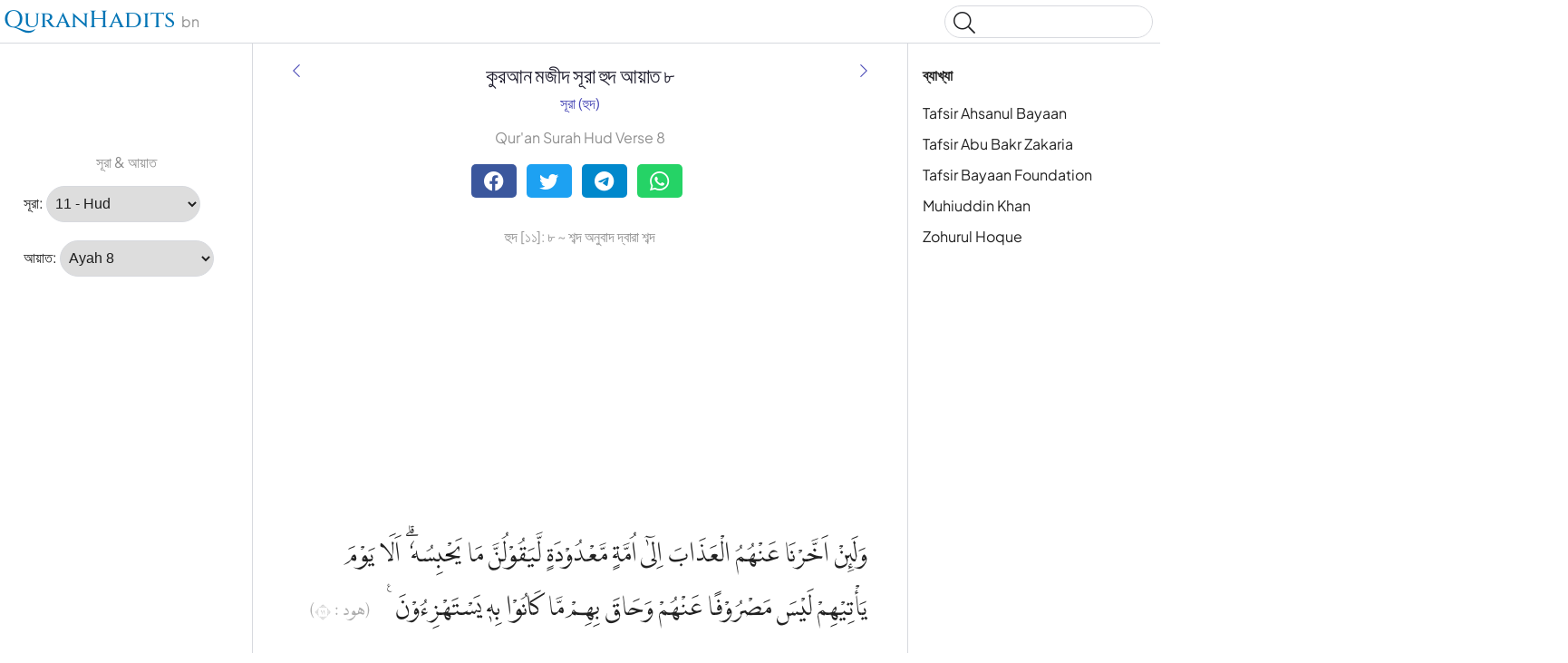

--- FILE ---
content_type: text/html
request_url: https://quranhadits.com/quran-bn/11-hud/ayah-8/
body_size: 7871
content:
<!doctype html>
<html lang="bn"><head>
    <!-- Google tag (gtag.js) -->
    <script async src="https://www.googletagmanager.com/gtag/js?id=G-DF3K644T40"></script>
    <script>window.dataLayer = window.dataLayer || []; function gtag(){dataLayer.push(arguments);} gtag('js', new Date());gtag('config', 'G-DF3K644T40');
    </script>
    <meta charset="utf-8">
    <title>হুদ আয়াত ৮ - (Hud:8) | Qur'an Bengali Word By Word</title>
    <meta name="description" content="হুদ আয়াত ৮ কুরআন মজীদ Bangla (Bengali) বাংলা ভাষা শব্দ দ্বারা শব্দ. Qur'an Bangla (Bengali) বাংলা ভাষা Hud:8 with translations, multi tafseers and word for Word Hūd ১১:৮">
    <link rel="canonical" href="https://quranhadits.com/quran-bn/11-hud/ayah-8/">
    <meta name="viewport" content="width=device-width, initial-scale=1">
    <link rel="apple-touch-icon" sizes="180x180" href="/apple-touch-icon.png">
    <link rel="icon" type="image/png" sizes="32x32" href="/favicon-32x32.png">
    <link rel="icon" type="image/png" sizes="16x16" href="/favicon-16x16.png">
    <link rel="shortcut icon" href="/favicon.ico">
<link href="/assets/css/quran.css" rel="stylesheet">
<script type="application/ld+json">{"@context": "http://schema.org","@type": "WebPage","name": "হুদ আয়াত ৮ - (Hud:8) | Qur'an Bengali Word By Word","headline": "হুদ আয়াত ৮ - (Hud:8) | Qur'an Bengali Word By Word","inLanguage": "bn","mainEntityOfPage": {"@type": "WebPage","@id": "https://quranhadits.com/quran-bn/11-hud/ayah-8/"},"publisher": {"@type": "Organization","name": "quranhadits.com","logo": {"@type": "imageObject","url": "https://quranhadits.com/assets/images/quranhadits.png"}},"author": {"@type": "Person","name": "QuranHadits"},"editor": "QuranHadits","url": "https://quranhadits.com/quran-bn/11-hud/ayah-8/"}</script><script async src="https://pagead2.googlesyndication.com/pagead/js/adsbygoogle.js?client=ca-pub-3288866780282962" crossorigin="anonymous"></script><script>
    var quranId = {layout: "quran_bn", sura_num: "11", surah_slug: "11-hud", surah_select: "11 - Hud", ayah_num: "8"}         
</script>
</head>
<body dir="ltr">
  <svg class="md-svg">
      <defs>
      </defs>
 </svg>
  <input class="md-toggle" data-md-toggle="drawer" type="checkbox" id="__drawer">
  <input class="md-toggle" data-md-toggle="search" type="checkbox" id="__search">
  <label class="md-overlay" data-md-component="overlay" for="__drawer"></label>
  <a href="#content" tabindex="1" class="md-skip">
        Skip to content
      </a><header class="md-header" data-md-component="header">
    <nav class="md-header-nav md-grid">
      <div class="md-flex">
        <div class="md-flex__cell md-flex__cell--shrink">
          <label class="md-icon md-icon--menu md-header-nav__button" for="__drawer"></label>
        </div>
        <div class="md-flex__cell md-flex__cell--stretch">
          <div class="md-flex__ellipsis md-header-nav__title" data-md-component="title"><a href="https://quranhadits.com/quran-bn"><span>QuranHadits</span></a> <span id="lang" class="text-muted">bn</span></div>
        </div>
        <div class="md-flex__cell md-flex__cell--shrink">
          <label class="md-icon md-icon--search md-header-nav__button" for="__search"></label>
          <div class="md-search" data-md-component="search" role="dialog">
            <label class="md-search__overlay" for="__search"></label>
            <div class="md-search__inner" role="search">
<div class="gcse-search"></div>
              <form class="md-search__form" name="search" action="/search.html" target="_top">
                <input type="text" class="md-search__input" name="q" placeholder="Search" data-md-component="query" data-md-state="active">
                <label class="md-icon md-search__icon" for="__search"></label>
                <button type="reset" class="md-icon md-search__icon" data-md-component="reset" tabindex="-1">&#xF00D;</button>
              </form>
              <div class="md-search__output">
                <div class="md-search__scrollwrap" data-md-scrollfix>
                  <div class="md-search-result" data-md-component="result">
                    <div class="md-search-result__meta">
                      Type to start searching
                    </div>
                    <ol class="md-search-result__list"></ol>
                  </div>
                </div>
              </div>
            </div>
          </div>
        </div>
      </div>
    </nav>
  </header><div class="md-container">
    <main class="md-main">
      <div class="md-main__inner md-grid" data-md-component="container">
        <div class="md-sidebar md-sidebar--primary" data-md-component="navigation">
          <div class="md-sidebar__scrollwrap">
            <div class="md-sidebar__inner">
              <nav class="md-nav md-nav--primary" data-md-level="0">
                <ul class="md-nav__list" data-md-scrollfix><li class="md-nav__item md-nav__item--active">
                    <input class="md-toggle md-nav__toggle" data-md-toggle="toc" type="checkbox" id="__toc">
                    <label class="md-nav__link md-nav__link--active" for="__toc">ব্যাখ্যা <br><small class="text-muted">হুদ আয়াত 8</small></label>
                    <nav class="md-nav md-nav--secondary">
                      <label class="md-nav__title" for="__toc">ব্যাখ্যা</label>
                      <ul class="md-nav__list" data-md-scrollfix><li class="md-nav__item"><a href="#ahsanul-bayan" class="md-nav__link">Tafsir Ahsanul Bayaan</a></li><li class="md-nav__item"><a href="#abu-bakr-zakaria" class="md-nav__link">Tafsir Abu Bakr Zakaria</a></li><li class="md-nav__item"><a href="#bayan-foundation" class="md-nav__link">Tafsir Bayaan Foundation</a></li><li class="md-nav__item"><a href="#muhiuddin-khan" class="md-nav__link">Muhiuddin Khan</a></li><li class="md-nav__item"><a href="#hoque" class="md-nav__link">Zohurul Hoque</a></li></ul>
                    </nav>
                  </li><p class="text-center text-muted"> সূরা &amp; আয়াত</p>
<li class="md-nav__item md-nav__item--active">
  <div placeholder role="listitem">
    <label for="surah">সূরা:</label>
    <select name="inputSura" id="inputSura" class="form-control" disabled>
    </select>
  </div>
</li>
<li class="md-nav__item md-nav__item--active">
  <div placeholder role="listitem">
    <label>আয়াত:</label>
    <select name="inputAya" id="inputAya" class="form-control" disabled>
    </select>
  </div>
</li>
                </ul>
              </nav>
            </div>
          </div><script async src="https://pagead2.googlesyndication.com/pagead/js/adsbygoogle.js?client=ca-pub-3288866780282962" crossorigin="anonymous"></script>
          <!-- sl_160600 -->
          <ins class="adsbygoogle" style="display:inline-block;width:160px;height:600px" data-ad-client="ca-pub-3288866780282962" data-ad-slot="5389216845"></ins>
          <script>(adsbygoogle = window.adsbygoogle || []).push({});</script></div><div class="md-sidebar md-sidebar--secondary" data-md-component="toc">
  <div class="md-sidebar__scrollwrap">
    <div class="md-sidebar__inner">
      <nav class="md-nav md-nav--secondary">
        <label class="md-nav__title" for="__toc">ব্যাখ্যা</label>
        <ul class="md-nav__list" data-md-scrollfix><li class="md-nav__item"><a href="#ahsanul-bayan" class="md-nav__link">Tafsir Ahsanul Bayaan</a></li><li class="md-nav__item"><a href="#abu-bakr-zakaria" class="md-nav__link">Tafsir Abu Bakr Zakaria</a></li><li class="md-nav__item"><a href="#bayan-foundation" class="md-nav__link">Tafsir Bayaan Foundation</a></li><li class="md-nav__item"><a href="#muhiuddin-khan" class="md-nav__link">Muhiuddin Khan</a></li><li class="md-nav__item"><a href="#hoque" class="md-nav__link">Zohurul Hoque</a></li></ul>
      </nav>
    </div>
  </div>
</div>
<div id="content" class="md-content">
<article class="md-content__inner md-typeset">
    <h1 id="title">কুরআন মজীদ সূরা হুদ আয়াত ৮</h1>
    <div class="category">
        <a title="সূরা হুদ" href="/quran-bn/11-hud/">সূরা (হুদ)</a>
    </div><a href="/quran-bn/11-hud/ayah-7/" title="হুদ আয়াত ৭" rel="prev">
          <i class="md-icon md-icon--arrow-back"></i>
      </a><a href="/quran-bn/11-hud/ayah-9/" title="হুদ আয়াত ৯" rel="next">
          <i class="md-icon md-icon--arrow-forward"></i>
      </a><p class="text-center text-muted" lang="en">Qur'an Surah Hud Verse 8</p><div class="social-share">
        <div class="social-share">
          <a href="https://facebook.com/sharer.php?u=https%3A%2F%2Fquranhadits.com%2Fquran-bn%2F11-hud%2Fayah-8+%2F" rel="noopener noreferrer nofollow" target="_blank" class="btn social-btn btn-facebook">
            <i class="fa fa-facebook fa-lg"></i>
          </a>
          <a href="https://twitter.com/intent/tweet?url=https%3A%2F%2Fquranhadits.com%2Fquran-bn%2F11-hud%2Fayah-8+%2F&text=%E0%A6%B9%E0%A7%81%E0%A6%A6+%E0%A6%86%E0%A6%AF%E0%A6%BC%E0%A6%BE%E0%A6%A4+%E0%A7%AE" rel="noopener noreferrer nofollow" target="_blank" class="btn social-btn btn-twitter">
            <i class="fa fa-twitter fa-lg"></i>
          </a>
          <a href="https://telegram.me/share/url?url=https%3A%2F%2Fquranhadits.com%2Fquran-bn%2F11-hud%2Fayah-8+%2F&text=%E0%A6%B9%E0%A7%81%E0%A6%A6+%E0%A6%86%E0%A6%AF%E0%A6%BC%E0%A6%BE%E0%A6%A4+%E0%A7%AE" rel="noopener noreferrer nofollow" target="_blank" class="btn social-btn btn-telegram">
            <i class="fa fa-telegram fa-lg"></i>
          </a>
          <a href="https://web.whatsapp.com/send?l=en&text=%E0%A6%B9%E0%A7%81%E0%A6%A6+%E0%A6%86%E0%A6%AF%E0%A6%BC%E0%A6%BE%E0%A6%A4+%E0%A7%AE%20https%3A%2F%2Fquranhadits.com%2Fquran-bn%2F11-hud%2Fayah-8+%2F" rel="noopener noreferrer nofollow" target="_blank" class="btn social-btn btn-whatsapp">
            <i class="fa fa-whatsapp fa-lg"></i>
          </a>
        </div>
    </div> 

    <h2>হুদ [১১]: ৮ ~ শব্দ অনুবাদ দ্বারা শব্দ</h2>

    <script async src="https://pagead2.googlesyndication.com/pagead/js/adsbygoogle.js?client=ca-pub-3288866780282962" crossorigin="anonymous"></script>
    <!-- sl_resp2 -->
    <ins class="adsbygoogle" style="display:block" data-ad-client="ca-pub-3288866780282962" data-ad-slot="1288156479" data-ad-format="auto" data-full-width-responsive="true"></ins>
    <script>(adsbygoogle = window.adsbygoogle || []).push({});</script>

    <p class="quran-arabic" lang="ar" translate="no">وَلَىِٕنْ اَخَّرْنَا عَنْهُمُ الْعَذَابَ اِلٰٓى اُمَّةٍ مَّعْدُوْدَةٍ لَّيَقُوْلُنَّ مَا يَحْبِسُهٗ ۗ اَلَا يَوْمَ يَأْتِيْهِمْ لَيْسَ مَصْرُوْفًا عَنْهُمْ وَحَاقَ بِهِمْ مَّا كَانُوْا بِهٖ يَسْتَهْزِءُوْنَ ࣖ  <small class="surah-ayah-info text-muted">(هود : ١١)</small></p>
    <div id="quran-words" class="quran-list"><dl class="quran-dl"><dt class="qw-t" translate="no">wala-in</dt><dt class="qw-c" lang="ar">وَلَئِنْ</dt><dt class="qw-m" lang="en">And if</dt><dd class="qw-b" lang="bn">এবং অবশ্যই যদি</dd></dl><dl class="quran-dl"><dt class="qw-t" translate="no">akharnā</dt><dt class="qw-c" lang="ar">أَخَّرْنَا</dt><dt class="qw-m" lang="en">We delay</dt><dd class="qw-b" lang="bn">আমরা স্হগিত রাখি</dd></dl><dl class="quran-dl"><dt class="qw-t" translate="no">ʿanhumu</dt><dt class="qw-c" lang="ar">عَنْهُمُ</dt><dt class="qw-m" lang="en">from them</dt><dd class="qw-b" lang="bn">তাদের থেকে</dd></dl><dl class="quran-dl"><dt class="qw-t" translate="no">l-ʿadhāba</dt><dt class="qw-c" lang="ar">ٱلْعَذَابَ</dt><dt class="qw-m" lang="en">the punishment</dt><dd class="qw-b" lang="bn">শাস্তি</dd></dl><dl class="quran-dl"><dt class="qw-t" translate="no">ilā</dt><dt class="qw-c" lang="ar">إِلَىٰٓ</dt><dt class="qw-m" lang="en">for</dt><dd class="qw-b" lang="bn">পর্যন্ত</dd></dl><dl class="quran-dl"><dt class="qw-t" translate="no">ummatin</dt><dt class="qw-c" lang="ar">أُمَّةٍ</dt><dt class="qw-m" lang="en">a time</dt><dd class="qw-b" lang="bn">একটি সময়</dd></dl><dl class="quran-dl"><dt class="qw-t" translate="no">maʿdūdatin</dt><dt class="qw-c" lang="ar">مَّعْدُودَةٍ</dt><dt class="qw-m" lang="en">determined</dt><dd class="qw-b" lang="bn">নির্দিষ্ট</dd></dl><dl class="quran-dl"><dt class="qw-t" translate="no">layaqūlunna</dt><dt class="qw-c" lang="ar">لَّيَقُولُنَّ</dt><dt class="qw-m" lang="en">they will surely say</dt><dd class="qw-b" lang="bn">(তবে) অবশ্যই তারা বলবে</dd></dl><dl class="quran-dl"><dt class="qw-t" translate="no">mā</dt><dt class="qw-c" lang="ar">مَا</dt><dt class="qw-m" lang="en">&#34;What</dt><dd class="qw-b" lang="bn">&#34;কিসে</dd></dl><dl class="quran-dl"><dt class="qw-t" translate="no">yaḥbisuhu</dt><dt class="qw-c" lang="ar">يَحْبِسُهُۥٓۗ</dt><dt class="qw-m" lang="en">detains it?&#34;</dt><dd class="qw-b" lang="bn">তা আটকে রেখেছে&#34;</dd></dl><dl class="quran-dl"><dt class="qw-t" translate="no">alā</dt><dt class="qw-c" lang="ar">أَلَا</dt><dt class="qw-m" lang="en">No doubt!</dt><dd class="qw-b" lang="bn">সাবধান</dd></dl><dl class="quran-dl"><dt class="qw-t" translate="no">yawma</dt><dt class="qw-c" lang="ar">يَوْمَ</dt><dt class="qw-m" lang="en">(On) the Day</dt><dd class="qw-b" lang="bn">যেদিন</dd></dl><dl class="quran-dl"><dt class="qw-t" translate="no">yatīhim</dt><dt class="qw-c" lang="ar">يَأْتِيهِمْ</dt><dt class="qw-m" lang="en">it comes to them</dt><dd class="qw-b" lang="bn">তাদের কাছে আসবে (তা)</dd></dl><dl class="quran-dl"><dt class="qw-t" translate="no">laysa</dt><dt class="qw-c" lang="ar">لَيْسَ</dt><dt class="qw-m" lang="en">not</dt><dd class="qw-b" lang="bn">না</dd></dl><dl class="quran-dl"><dt class="qw-t" translate="no">maṣrūfan</dt><dt class="qw-c" lang="ar">مَصْرُوفًا</dt><dt class="qw-m" lang="en">(will be) averted</dt><dd class="qw-b" lang="bn">ফিরানো যায়</dd></dl><dl class="quran-dl"><dt class="qw-t" translate="no">ʿanhum</dt><dt class="qw-c" lang="ar">عَنْهُمْ</dt><dt class="qw-m" lang="en">from them</dt><dd class="qw-b" lang="bn">থেকে তাদের (সেই শাস্তি)</dd></dl><dl class="quran-dl"><dt class="qw-t" translate="no">waḥāqa</dt><dt class="qw-c" lang="ar">وَحَاقَ</dt><dt class="qw-m" lang="en">and will surround</dt><dd class="qw-b" lang="bn">এবং ঘিরে রাখবে</dd></dl><dl class="quran-dl"><dt class="qw-t" translate="no">bihim</dt><dt class="qw-c" lang="ar">بِهِم</dt><dt class="qw-m" lang="en">them</dt><dd class="qw-b" lang="bn">তাদেরকে</dd></dl><dl class="quran-dl"><dt class="qw-t" translate="no">mā</dt><dt class="qw-c" lang="ar">مَّا</dt><dt class="qw-m" lang="en">what</dt><dd class="qw-b" lang="bn">যা</dd></dl><dl class="quran-dl"><dt class="qw-t" translate="no">kānū</dt><dt class="qw-c" lang="ar">كَانُوا۟</dt><dt class="qw-m" lang="en">they used (to)</dt><dd class="qw-b" lang="bn">তারা ছিলো</dd></dl><dl class="quran-dl"><dt class="qw-t" translate="no">bihi</dt><dt class="qw-c" lang="ar">بِهِۦ</dt><dt class="qw-m" lang="en">mock at [it]</dt><dd class="qw-b" lang="bn">সম্বন্ধে সে</dd></dl><dl class="quran-dl"><dt class="qw-t" translate="no">yastahziūna</dt><dt class="qw-c" lang="ar">يَسْتَهْزِءُونَ</dt><dt class="qw-m" lang="en">mock at [it]</dt><dd class="qw-b" lang="bn">ঠাট্টা তামাশা করতো</dd></dl></div>
    <h3 class="subtitle">Transliteration:</h3>    
    <q class="transliteration">Wala'in akhkharnaa 'anhumul 'azaaba ilaaa ummatim ma'doodatil la yaqoolunna maa yahbisuh; alaa yawma yaateehim laisa masroofan 'anhum wa haaqa bihim maa kaanoo bihee yastahzi'oon</q>  <em>(QS. Hūd:8)</em><h3 class="subtitle">English Sahih International:</h3>
    <blockquote class="translation">And if We hold back from them the punishment for a limited time, they will surely say, &#34;What detains it?&#34; Unquestionably, on the Day it comes to them, it will not be averted from them, and they will be enveloped by what they used to ridicule. (<strong>QS. Hud, Ayah ৮</strong>)</blockquote>

    <h3 class="subtitle">তাফসীর তাইসীরুল কুরআন (Taisirul Quran):</h3>
    <blockquote class="translation">আমি যদি নির্দিষ্ট সময়ের জন্য তাদের থেকে শাস্তি বিলম্বিত করি, তাহলে তারা অবশ্য অবশ্যই বলবে যে, ‘কিসে ওটাকে আটকে রাখল? সাবধান! এমন দিন তাদের কাছে আসবে যা তাদের থেকে কেউ ফিরিয়ে দিতে পারবে না, আর যা নিয়ে তারা ঠাট্টা বিদ্রূপ করছিল তাই তাদেরকে ঘিরে ফেলবে। (<strong>হুদ, আয়াত ৮</strong>)</blockquote>

    <script async src="https://pagead2.googlesyndication.com/pagead/js/adsbygoogle.js?client=ca-pub-3288866780282962" crossorigin="anonymous"></script>
    <!-- newresponsive1 -->
    <ins class="adsbygoogle" style="display:block" data-ad-client="ca-pub-3288866780282962" data-ad-slot="8940978725" data-ad-format="auto" data-full-width-responsive="true"></ins>
    <script>(adsbygoogle = window.adsbygoogle || []).push({});</script>

    <div class="translation-wrapper"><h3 id="ahsanul-bayan"><a href="#ahsanul-bayan">Tafsir Ahsanul Bayaan</a></h3>
        <p>আর যদি আমি নির্দিষ্ট কিছু দিনের জন্য[১] তাদের শাস্তিকে বিলম্বিত করি, তাহলে তারা অবশ্যই বলবে, ‘সেই শাস্তিকে কিসে আটক রাখছে?’ স্মরণ রেখ, যেদিন ওটা তাদের উপর এসে পড়বে, তখন তা ফিরাবার কেউ থাকবে না, আর যা নিয়ে তারা উপহাস করছিল, তা এসে তাদেরকে ঘিরে নেবে। [২] <br /> <br />[১] أُمَّةٌ (উম্মাহ বা উম্মত) শব্দটি কুরআন শরীফের বিভিন্ন স্থানে বিভিন্ন অর্থে ব্যবহার হয়েছে। শব্দটি أم থেকে উৎপত্তি, যার অর্থ হল উদ্দেশ্য। এখানে এর অর্থ হল সেই মেয়াদ ও সময়, যা সময় আযাব অবতীর্ণ করার জন্য উদ্দিষ্ট। <em>(ফাতহুল কাদীর)</em> সূরা ইউসুফের ১২&#59;৪৫নং (وَادَّكَرَ بَعْدَ أُمَّةٍ) আয়াতেও একই অর্থ পাওয়া যায়। এ ছাড়া আরো যে অর্থে শব্দটি ব্যবহার হয়েছে, তার মধ্যে একটি অর্থ হল, ইমাম বা নেতাঃ যেমন (إِنَّ إِبْرَاهِيمَ كَانَ أُمَّةً) অর্থাৎ, নিশ্চয় ইবরাহীম ছিল একজন ইমাম। <em>(সূরা নাহল ১৬&#59;১২০)</em> মিল্লাত, দ্বীন বা মতাদর্শঃ যেমন (إِنَّا وَجَدْنَا آبَاءَنَا عَلَى أُمَّةٍ) অর্থাৎ, আমরা তো আমাদের পূর্বপুরুষদেরকে এক মতাদর্শের অনুসারী পেয়েছি। <em>(সূরা যুখরুফ ৪৩&#59;২৩)</em> জামাআত বা দলঃ যেমন (وَلَمَّا وَرَدَ مَاءَ مَدْيَنَ وَجَدَ عَلَيْهِ أُمَّةً مِنَ النَّاسِ) অর্থাৎ, যখন সে মাদয়্যানের কূপের নিকট পৌঁছল, দেখল একদল লোক তাদের পশুগুলিকে পানি পান করাচ্ছে। <em>(সূরা ক্বাস্বাস ২৮&#59;২৩)</em> (وَمِن قَوْمِ مُوسَى أُمَّةٌ) অর্থাৎ, মূসার সম্প্রদায়ের মধ্যে এমন একদল রয়েছে যারা (অন্যকে) ন্যায় পথ দেখায় ও ন্যায় বিচার করে। <em>(সূরা আ'রাফ ৭&#59;১৫৯)</em> ইত্যাদি। আরো একটি অর্থ হল সেই বিশেষ সম্প্রদায় বা জাতি যাদের নিকট কোন রসূল প্রেরিত হয়েছিলেনঃ (وَلِكُلِّ أُمَّةٍ رَسُولٌ) অর্থাৎ, প্রত্যেক জাতির জন্য এক একজন রসূল ছিল। <em>(সূরা ইউনুস ১০&#59;৪৭)</em> একে উম্মতে দাওয়াতও বলা হয়। অনুরূপ নবীদের প্রতি ঈমান আনয়নকারী জাতিকে উম্মত বা উম্মতে ইত্তিবা' বা উম্মতে ইজাবাহ বলা হয়। <em>(ইবনে কাসীর)</em><br /><br />[২] এখানে তাড়াতাড়ি চাওয়াকে ঠাট্টা-উপহাস করা বলা হয়েছে। কারণ তাদের সেই তাড়াতাড়ি ঠাট্টা-উপহাস স্বরূপই হত। সুতরাং উদ্দেশ্য তাদেরকে এই কথা বুঝানো যে, আল্লাহ তাআলার পক্ষ থেকে আযাবে দেরী হওয়াতে মানুষের উদাসীন হওয়া উচিত নয়। যেহেতু তাঁর আযাব যে কোন সময় আসতে পারে।<br /><br /></p><h3 id="abu-bakr-zakaria"><a href="#abu-bakr-zakaria">Tafsir Abu Bakr Zakaria</a></h3>
        <p>নির্দিষ্ট কালের জন্য [১] আমরা যদি তাদের থেকে শাস্তি স্থগিত রাখি তবে তারা অবশ্যই বলবে, ‘কিসে সেটা নিবারণ করেছ?’ সাবধান ! যেদিন তাদের কাছে এটা আসবে সেদিন তাদের কাছে থেকে সেটাকে নিবৃত্ত করা হবে না এবং যা নিয়ে তারা ঠাট্টা- বিদ্রূপ করে তা তাদেরকে পরিবেষ্টন করবে। <br /> <br />[১] এখানে আল্লাহ তা'আলা (امة) শব্দটি ব্যবহার করেছেন। এ শব্দটি স্থানভেদে বিভিন্ন অর্থ প্রদান করে থাকে [দ্র&#59; কুরতুবী] <br /> <br />ক) সময় বা সুনির্দিষ্ট কাল, যেমন আলোচ্য আয়াত ও সূরা ইউসুফের ৪৫ নং আয়াত। ইবন আব্বাস থেকে এখানে এ অর্থই বর্ণিত হয়েছে। [তাবারী] <br /> <br />খ) অনুসরণযোগ্য ইমাম, যেমন সূরা আন-নাহলের ১২০ নং আয়াতে ইবরাহীম আলাইহিসসালামের ব্যাপারে বলা হয়েছে। <br /> <br />গ) ধর্ম ও রীতিনীতি অর্থে, যেমন সূরা আয-যুখরুফের ২৩ নং আয়াত। <br /> <br />ঘ) দল বা বড় শ্রেণী বা জামা'আত তথা অনেক লোককে বুঝানোর অর্থে, যেমন সূরা আল-কাসাসের ২৩ নং আয়াত। <br /> <br />ঙ) জাতি অর্থে, যাতে মুমিন কাফির সবাই অন্তর্ভুক্ত। যেমন সূরা আন-নাহলঃ ৩৬, ইউনুসঃ ৪৭। <br /> <br />চ) শুধু ঈমানদার জাতি বুঝানোর জন্য। যেমন সুরা আলে-ইমরানঃ ১১০ ৷ অনুরূপভাবে হাদীসে এসেছে, হাশরের মাঠে রাসূলুল্লাহ সাল্লাল্লাহু আলাইহি ওয়াসাল্লাম বলবেনঃ “উম্মতি, উম্মতি” আমার উম্মত, আমার উম্মত। এখানে শুধু মুসলিম জাতিকে বুঝানো হয়েছে। <br /> <br />ছ) এ ছাড়া এ শব্দ দ্বারা কোন গোষ্ঠী বা অংশ বুঝানোর অর্থেও ব্যবহৃত হয়ে থাকে। যেমন, সূরা আল-আরাফঃ ১৫৯, সূরা আলে ইমরানঃ ১১৩] <br /></p><h3 id="bayan-foundation"><a href="#bayan-foundation">Tafsir Bayaan Foundation</a></h3>
        <p>আর যদি আমি নির্দিষ্ট সময় পর্যন্ত তাদের থেকে আযাব বিলম্বিত করি, তবে তারা অবশ্যই বলবে, ‘কোন্ বস্তু তাকে ঠেকিয়ে রাখল’? সাবধান ! যেদিন তাদের উপর তা নেমে আসবে, সেদিন তাদের থেকে তা ফেরানো হবে না এবং তারা যা নিয়ে উপহাস করত, তাদেরকে তা ঘিরে ফেলবে।</p><h3 id="muhiuddin-khan"><a href="#muhiuddin-khan">Muhiuddin Khan</a></h3>
        <p>আর যদি আমি এক নির্ধারিত মেয়াদ পর্যন্ত তাদের আযাব স্থগিত রাখি, তাহলে তারা নিশ্চয়ই বলবে কোন জিনিসে আযাব ঠেকিয়ে রাখছে? শুনে রাখ, যেদিন তাদের উপর আযাব এসে পড়বে, সেদিন কিন্তু তা ফিরে যাওয়ার নয়; তারা যে ব্যাপারে উপহাস করত তাই তাদেরকে ঘিরে ফেলবে।</p><h3 id="hoque"><a href="#hoque">Zohurul Hoque</a></h3>
        <p>আর যদি তাদের থেকে নির্দিষ্ট কাল পর্যন্ত আমরা শাস্তি স্থগিত রাখি তবে তারা নিশ্চয়ই বলবে -- ''কিসে একে বাধা দিচ্ছে?’’ এটি কি নয় যে যেদিন তাদের নিকটে এ আসবে সেদিন তাদের থেকে এটি প্রতিহত হবে না, আর যা নিয়ে তারা ঠাট্টা-বিদ্রূপ করছিল তাই তাদের ঘেরাও করবে?</p></div>
</article>
</div>
</div>
    </main>
  </div><footer class="md-footer">
      <div class="md-footer-nav">
        <nav class="md-footer-nav__inner md-grid"><a href="/quran-bn/11-hud/ayah-7/" title="হুদ আয়াত ৭ " class="md-flex md-footer-nav__link md-footer-nav__link--prev" rel="prev">
            <div class="md-flex__cell md-flex__cell--shrink">
              <i class="md-icon md-icon--arrow-back md-footer-nav__button"></i>
            </div>
            <div class="md-flex__cell md-flex__cell--stretch md-footer-nav__title">
              <span class="md-flex__ellipsis">
                <span class="md-footer-nav__direction">
                  পূর্ববর্তী আয়াত
                </span> হুদ আয়াত ৭
              </span>
            </div>
          </a><a href="/quran-bn/11-hud/ayah-9/" title="হুদ আয়াত ৯" class="md-flex md-footer-nav__link md-footer-nav__link--next" rel="next">
            <div class="md-flex__cell md-flex__cell--stretch md-footer-nav__title">
              <span class="md-flex__ellipsis">
                <span class="md-footer-nav__direction">
                  পরবর্তী আয়াত
                </span> হুদ আয়াত ৯
              </span>
            </div>
            <div class="md-flex__cell md-flex__cell--shrink">
              <i class="md-icon md-icon--arrow-forward md-footer-nav__button"></i>
            </div>
          </a></nav>
      </div>
      <div class="md-footer-meta md-typeset">
        <div class="md-footer-meta__inner md-grid">
          <div class="md-footer-copyright">
            <div class="md-footer-copyright__highlight">
              &copy; <span id="copyrighYear"></span> <a href="https://quranhadits.com">QuranHadits.com</a>
            </div>
          </div>
          <div class="md-footer-social"><a href="/about/" class="md-footer__link">About</a>
            <a href="/contact/" class="md-footer__link">Contact</a>
            <a href="/privacy/" class="md-footer__link">Privacy Policy</a>
          </div>
        </div>
      </div>
    </footer><script src="https://ajax.googleapis.com/ajax/libs/jquery/1.11.2/jquery.min.js"></script>
  <script>
    window.jQuery || document.write('<script src="/assets/js/jquery.min.js?v.1.11.2"><\/script>')
  </script><script src="/assets/js/quran-bn.js"></script><script defer src="https://static.cloudflareinsights.com/beacon.min.js/vcd15cbe7772f49c399c6a5babf22c1241717689176015" integrity="sha512-ZpsOmlRQV6y907TI0dKBHq9Md29nnaEIPlkf84rnaERnq6zvWvPUqr2ft8M1aS28oN72PdrCzSjY4U6VaAw1EQ==" data-cf-beacon='{"version":"2024.11.0","token":"34c04c46c7dd4eab8669b5649e8ae11a","r":1,"server_timing":{"name":{"cfCacheStatus":true,"cfEdge":true,"cfExtPri":true,"cfL4":true,"cfOrigin":true,"cfSpeedBrain":true},"location_startswith":null}}' crossorigin="anonymous"></script>
</body>

</html>

--- FILE ---
content_type: text/html; charset=utf-8
request_url: https://www.google.com/recaptcha/api2/aframe
body_size: 268
content:
<!DOCTYPE HTML><html><head><meta http-equiv="content-type" content="text/html; charset=UTF-8"></head><body><script nonce="2ER6V1mOfHQ69iCkCFC64w">/** Anti-fraud and anti-abuse applications only. See google.com/recaptcha */ try{var clients={'sodar':'https://pagead2.googlesyndication.com/pagead/sodar?'};window.addEventListener("message",function(a){try{if(a.source===window.parent){var b=JSON.parse(a.data);var c=clients[b['id']];if(c){var d=document.createElement('img');d.src=c+b['params']+'&rc='+(localStorage.getItem("rc::a")?sessionStorage.getItem("rc::b"):"");window.document.body.appendChild(d);sessionStorage.setItem("rc::e",parseInt(sessionStorage.getItem("rc::e")||0)+1);localStorage.setItem("rc::h",'1768574201006');}}}catch(b){}});window.parent.postMessage("_grecaptcha_ready", "*");}catch(b){}</script></body></html>

--- FILE ---
content_type: text/css
request_url: https://quranhadits.com/assets/css/quran.css
body_size: 6836
content:
@font-face{font-family:"Plus Jakarta Sans";font-style:normal;font-weight:300;font-display:swap;src:url("/assets/fonts/plusjakartasans.woff2") format('woff2');unicode-range:U+0000-00FF, U+0131, U+0152-0153, U+02BB-02BC, U+02C6, U+02DA, U+02DC, U+2000-206F, U+2074, U+20AC, U+2122, U+2191, U+2193, U+2212, U+2215, U+FEFF, U+FFFD}@font-face{font-family:"Plus Jakarta Sans";font-style:normal;font-weight:400;font-display:swap;src:url("/assets/fonts/plusjakartasans.woff2") format('woff2');unicode-range:U+0000-00FF, U+0131, U+0152-0153, U+02BB-02BC, U+02C6, U+02DA, U+02DC, U+2000-206F, U+2074, U+20AC, U+2122, U+2191, U+2193, U+2212, U+2215, U+FEFF, U+FFFD}@font-face{font-family:"Plus Jakarta Sans";font-style:normal;font-weight:500;font-display:swap;src:url("/assets/fonts/plusjakartasans.woff2") format('woff2');unicode-range:U+0000-00FF, U+0131, U+0152-0153, U+02BB-02BC, U+02C6, U+02DA, U+02DC, U+2000-206F, U+2074, U+20AC, U+2122, U+2191, U+2193, U+2212, U+2215, U+FEFF, U+FFFD}@font-face{font-family:"Plus Jakarta Sans";font-style:normal;font-weight:600;font-display:swap;src:url("/assets/fonts/plusjakartasans.woff2") format('woff2');unicode-range:U+0000-00FF, U+0131, U+0152-0153, U+02BB-02BC, U+02C6, U+02DA, U+02DC, U+2000-206F, U+2074, U+20AC, U+2122, U+2191, U+2193, U+2212, U+2215, U+FEFF, U+FFFD}@font-face{font-family:"Plus Jakarta Sans";font-style:normal;font-weight:700;font-display:swap;src:url("/assets/fonts/plusjakartasans.woff2") format('woff2');unicode-range:U+0000-00FF, U+0131, U+0152-0153, U+02BB-02BC, U+02C6, U+02DA, U+02DC, U+2000-206F, U+2074, U+20AC, U+2122, U+2191, U+2193, U+2212, U+2215, U+FEFF, U+FFFD}@font-face{font-family:"mdicons";font-style:normal;font-weight:400;src:url("/assets/fonts/mdicons.woff2") format("woff2")}@font-face{font-family:'amiri_quran';font-style:normal;font-weight:400;font-display:swap;src:url("/assets/fonts/amiri_quran.woff2") format('woff2')}@font-face{font-family:'id_lpmq';src:url("/assets/fonts/id_lpmq.woff2") format('woff2');font-style:normal;font-weight:normal;font-display:swap}.text-muted{color:#909090}html{box-sizing:border-box}*,:after,:before{box-sizing:inherit}html{-webkit-text-size-adjust:none;-moz-text-size-adjust:none;-ms-text-size-adjust:none;text-size-adjust:none}body{margin:0}hr{overflow:visible;box-sizing:content-box}a{-webkit-text-decoration-skip:objects}a,button,input,label{-webkit-tap-highlight-color:transparent}a{color:inherit;text-decoration:none}a:hover{color:#4747B5}small,sub,sup{font-size:80%}sub,sup{position:relative;line-height:0;vertical-align:baseline}sub{bottom:-0.25em}sup{top:-0.5em}img{border-style:none}table{border-collapse:separate;border-spacing:0}td,th{font-weight:400;vertical-align:top}button{margin:0;padding:0;border:0;outline-style:none;background:transparent;font-size:inherit}input{border:0;outline:0}.md-icon,.md-nav__button,.md-nav__link:after,.md-nav__title:before{font-family:'mdicons';font-style:normal;font-variant:normal;font-weight:400;line-height:1;text-transform:none;white-space:nowrap;speak:none;word-wrap:normal;direction:ltr}.md-content{min-height:100vh}.md-content__icon,.md-footer-nav__button,.md-header-nav__button,.md-nav__button,.md-nav__title:before{display:inline-block;margin:0.2rem;padding:0.4rem;font-size:1.2rem;cursor:pointer}.md-icon--arrow-back:before{content:"\F053"}.md-icon--arrow-forward:before{content:"\F054"}.md-icon--menu:before{content:"\F0C9"}.md-icon--search:before{content:"\F002"}body{-webkit-font-smoothing:antialiased;-moz-osx-font-smoothing:grayscale}body,input{color:rgba(0, 0, 0, 0.87);font-feature-settings:"kern", "liga";font-family:"Plus Jakarta Sans", Helvetica Neue, Helvetica, Arial, sans-serif}code,kbd,pre{color:rgba(0, 0, 0, 0.87);font-feature-settings:"kern";font-family:Courier New, Courier, monospace}.md-typeset{font-size:0.8rem;line-height:1.7;-webkit-print-color-adjust:exact}.md-typeset blockquote,.md-typeset ol,.md-typeset p,.md-typeset ul{margin:0.7em 0}.md-typeset h1{margin:0 0 1rem;color:#1f1e2e;font-size:1.15rem;line-height:1.5;text-align:center}.md-typeset h1,.md-typeset h2{font-weight:400;letter-spacing:-0.01em}.md-typeset h2{font-size:1.11rem;line-height:1.3}.md-typeset h3{margin:1.5rem 0 0.8rem;font-size:1.1rem;font-weight:400;line-height:1.3}.md-typeset h2 + h3{margin-top:0.8rem}.md-typeset h4{font-size:1rem}.md-typeset h4,.md-typeset h5,.md-typeset h6{margin:0.8rem 0;font-weight:400;letter-spacing:-0.01em}.md-typeset h5,.md-typeset h6{color:rgba(0, 0, 0, 0.54);font-size:0.64rem}.md-typeset h5{text-transform:uppercase}.md-typeset hr{margin:1.5em 0;border-bottom:0.05rem dotted rgba(0, 0, 0, 0.26)}.md-typeset a{color:#4747B5;word-break:break-word}.md-typeset a,.md-typeset a:before{-webkit-transition:color 0.125s;transition:color 0.125s}.md-typeset a:active,.md-typeset a:hover{color:#9292DE}.md-typeset code,.md-typeset pre{background-color:hsla(0, 0%, 92.5%, 0.5);color:#37474f;font-size:85%;direction:ltr}.md-typeset code{margin:0 0.29412em;padding:0.07353em 0;border-radius:0.1rem;box-shadow:0.29412em 0 0 hsla(0, 0%, 92.5%, 0.5), -0.29412em 0 0 hsla(0, 0%, 92.5%, 0.5);word-break:break-word;-webkit-box-decoration-break:clone;box-decoration-break:clone}.md-typeset h1 code,.md-typeset h2 code,.md-typeset h3 code,.md-typeset h4 code,.md-typeset h5 code,.md-typeset h6 code{margin:0;background-color:transparent;box-shadow:none}.md-typeset a > code{margin:inherit;padding:inherit;border-radius:initial;background-color:inherit;color:inherit;box-shadow:none}.md-typeset pre{position:relative;margin:1em 0;border-radius:0.1rem;line-height:1.4;-webkit-overflow-scrolling:touch}.md-typeset pre > code{display:block;margin:0;padding:0.525rem 0.6rem;background-color:transparent;font-size:inherit;box-shadow:none;-webkit-box-decoration-break:slice;box-decoration-break:slice;overflow:auto}.md-typeset pre > code::-webkit-scrollbar{width:0.2rem;height:0.2rem}.md-typeset pre > code::-webkit-scrollbar-thumb{background-color:rgba(0, 0, 0, 0.26)}.md-typeset pre > code::-webkit-scrollbar-thumb:hover{background-color:#9292DE}.md-typeset kbd{padding:0 0.29412em;border-radius:0.15rem;border:0.05rem solid #c9c9c9;border-bottom-color:#bcbcbc;background-color:#fcfcfc;color:#555;font-size:85%;box-shadow:0 0.05rem 0 #b0b0b0;word-break:break-word}.md-typeset mark{margin:0 0.25em;padding:0.0625em 0;border-radius:0.1rem;background-color:rgba(255, 235, 59, 0.5);box-shadow:0.25em 0 0 rgba(255, 235, 59, 0.5), -0.25em 0 0 rgba(255, 235, 59, 0.5);word-break:break-word;-webkit-box-decoration-break:clone;box-decoration-break:clone}.md-typeset abbr{border-bottom:0.05rem dotted rgba(0, 0, 0, 0.54);text-decoration:none;cursor:help}.md-typeset small{opacity:0.75}.md-typeset sub,.md-typeset sup{margin-left:0.07812em}.md-typeset blockquote{padding-left:0.6rem;border-left:0.2rem solid rgba(0, 0, 0, 0.26);color:rgba(0, 0, 0, 0.9)}.md-typeset blockquote.translation.secondary{border-color:rgba(51, 0, 102, .58);font-style:italic;color:#666}.md-typeset ul{list-style-type:disc}.md-typeset ol,.md-typeset ul{margin-left:0.625em;padding:0}.md-typeset ol ol,.md-typeset ul ol{list-style-type:lower-alpha}.md-typeset ol ol ol,.md-typeset ul ol ol{list-style-type:lower-roman}.md-typeset ol li,.md-typeset ul li{margin-bottom:0.3em;margin-left:1.25em}.md-typeset ol li blockquote,.md-typeset ol li p,.md-typeset ul li blockquote,.md-typeset ul li p{margin:0.5em 0}.md-typeset ol li:last-child,.md-typeset ul li:last-child{margin-bottom:0}.md-typeset ol li ol,.md-typeset ol li ul,.md-typeset ul li ol,.md-typeset ul li ul{margin:0.5em 0 0.5em 0.625em}.md-typeset dd{margin:1em 0 1em 1.875em}.md-typeset iframe,.md-typeset img,.md-typeset svg{max-width:100%}.md-typeset table:not([class]){box-shadow:0 2px 2px 0 rgba(0, 0, 0, 0.14), 0 1px 5px 0 rgba(0, 0, 0, 0.12), 0 3px 1px -2px rgba(0, 0, 0, 0.2);display:inline-block;max-width:100%;border-radius:0.1rem;font-size:0.64rem;overflow:auto;-webkit-overflow-scrolling:touch}.md-typeset table:not([class]) + *{margin-top:1.5em}.md-typeset table:not([class]) td:not([align]),.md-typeset table:not([class]) th:not([align]){text-align:left}.md-typeset table:not([class]) th{min-width:5rem;padding:0.6rem 0.8rem;background-color:rgba(0, 0, 0, 0.54);color:#fff;vertical-align:top}.md-typeset table:not([class]) td{padding:0.6rem 0.8rem;border-top:0.05rem solid rgba(0, 0, 0, 0.07);vertical-align:top}.md-typeset table:not([class]) tr{-webkit-transition:background-color 0.125s;transition:background-color 0.125s}.md-typeset table:not([class]) tr:hover{background-color:rgba(0, 0, 0, 0.035);box-shadow:inset 0 0.05rem 0 #fff}.md-typeset table:not([class]) tr:first-child td{border-top:0}.md-typeset table:not([class]) a{word-break:normal}.md-typeset__scrollwrap{margin:1em -0.8rem;overflow-x:auto;-webkit-overflow-scrolling:touch}.md-typeset .md-typeset__table{display:inline-block;margin-bottom:0.5em;padding:0 0.8rem}.md-typeset .md-typeset__table table{display:table;width:100%;margin:0;overflow:hidden}html{font-size:125%;overflow-x:hidden}body,html{height:100%}body{position:relative;font-size:0.5rem}hr{display:block;height:0.05rem;padding:0;border:0}.md-svg{display:none}.md-grid{margin-right:auto;margin-left:auto}.md-container,.md-main{overflow:auto}.md-container{display:table;width:100%;height:100%;table-layout:fixed}.md-main{display:table-row;height:100%}.md-main__inner{height:100%;padding-bottom:0.05rem}.md-toggle{display:none}.md-overlay{position:fixed;top:0;width:0;height:0;-webkit-transition:width 0s 0.25s, height 0s 0.25s, opacity 0.25s;transition:width 0s 0.25s, height 0s 0.25s, opacity 0.25s;background-color:rgba(0, 0, 0, 0.54);opacity:0;z-index:3}.md-flex{display:table}.md-flex__cell{display:table-cell;position:relative;vertical-align:top}.md-flex__cell--shrink{width:0}.md-flex__cell--stretch{display:table;width:100%;table-layout:fixed}.md-flex__ellipsis{display:table-cell;text-overflow:ellipsis;white-space:nowrap;overflow:hidden}.md-skip{position:fixed;width:0.05rem;height:0.05rem;margin:0.5rem;padding:0.3rem 0.5rem;-webkit-transform:translateY(0.4rem);transform:translateY(0.4rem);border-radius:0.1rem;background-color:rgba(0, 0, 0, 0.87);color:#fff;font-size:0.64rem;opacity:0;overflow:hidden}.md-skip:focus{width:auto;height:auto;clip:auto;-webkit-transform:translateX(0);transform:translateX(0);-webkit-transition:opacity 0.175s 75ms, -webkit-transform 0.25s cubic-bezier(0.4, 0, 0.2, 1);transition:opacity 0.175s 75ms, -webkit-transform 0.25s cubic-bezier(0.4, 0, 0.2, 1);transition:transform 0.25s cubic-bezier(0.4, 0, 0.2, 1), opacity 0.175s 75ms;transition:transform 0.25s cubic-bezier(0.4, 0, 0.2, 1), opacity 0.175s 75ms, -webkit-transform 0.25s cubic-bezier(0.4, 0, 0.2, 1);opacity:1;z-index:10}@page{margin:25mm}.md-content__inner{padding:0 0.8rem 1rem}.md-content__inner:before{display:block;height:0.4rem;content:""}.md-content__inner > :last-child{margin-bottom:0}.md-content__icon{position:relative;margin:0.4rem 0;padding:0;float:right}.md-typeset .md-content__icon{color:rgba(0, 0, 0, 0.26)}.md-header{top:0;right:0;left:0;height:2.4rem;background:#fff;color:#202124;border-bottom:1px solid #D7D9DE;z-index:2;-webkit-backface-visibility:hidden;backface-visibility:hidden}.md-header-nav{padding:0 0.2rem}.md-header-nav__button{position:relative;-webkit-transition:opacity 0.25s;transition:opacity 0.25s;z-index:1}.md-header-nav__button:hover{opacity:0.7}.md-header-nav__button.md-logo *{display:block}.md-header-nav__title{font-family:"mdicons";font-size:1.3rem;color:#0074b5;line-height:2.4rem}.md-header-nav__title #lang{font-family:"Plus Jakarta Sans", Helvetica Neue, Helvetica, Arial, sans-serif;font-size:16px;vertical-align:top;}.md-footer{background-color:#1f1e2e;color:#fff}.md-footer-nav__inner{padding:0.2rem;overflow:auto}.md-footer-nav__link{padding-top:1.4rem;padding-bottom:0.4rem;-webkit-transition:opacity 0.25s;transition:opacity 0.25s}.md-footer-nav__link:hover{opacity:0.7}.md-footer-nav__link--prev{width:25%;float:left}.md-footer-nav__link--next{width:75%;float:right;text-align:right}.md-footer-nav__button{-webkit-transition:background 0.25s;transition:background 0.25s}.md-footer-nav__title{position:relative;padding:0 1rem;font-size:0.7rem;line-height:2.4rem}.md-footer-nav__direction{position:absolute;right:0;left:0;margin-top:-1rem;padding:0 1rem;color:hsla(0, 0%, 100%, 0.4);font-size:0.65rem}.md-footer-meta{background-color:#181824}.md-footer-meta__inner{padding:0.2rem;overflow:auto}html .md-footer-meta.md-typeset a{color:hsla(0, 0%, 100%, 0.7)}html .md-footer-meta.md-typeset a:focus,html .md-footer-meta.md-typeset a:hover{color:#fff}.md-footer-copyright{margin:0 0.6rem;padding:0.7rem 0;color:hsla(0, 0%, 100%, 0.3);font-size:0.64rem}.md-footer-copyright__highlight{color:hsla(0, 0%, 100%, 0.7)}.md-footer-social{margin:0 0.4rem;padding:0.2rem 0 0.6rem}.md-footer__link{display:inline-block;padding:0 0.5rem;font-size:0.7rem;text-align:center}.md-footer__link:before{line-height:1.9}.md-nav{font-size:0.8rem;}.md-nav__title{display:block;margin-bottom:1rem;padding:0 0.6rem;font-weight:600;text-overflow:ellipsis;overflow:hidden}.md-nav__title:before{display:none;content:"\F053"}.md-nav__title .md-nav__button{display:none}.md-nav__list{margin:0;margin-top: 20px;padding:0;list-style:none}.md-nav__item{padding:0 0.6rem}.md-nav__item:last-child{padding-bottom:0.6rem}.md-nav__item .md-nav__item{padding-right:0}.md-nav__item .md-nav__item:last-child{padding-bottom:0;border:0}.md-nav__button img{width:100%;height:auto}.md-nav__link{display:block;margin-top:0.625em;-webkit-transition:color 0.125s;transition:color 0.125s;text-overflow:ellipsis;cursor:pointer;overflow:hidden;line-height: 1.3;}.md-nav__item--nested > .md-nav__link:after{content:"\F105"}html .md-nav__link[for="__toc"],html .md-nav__link[for="__toc"] + .md-nav__link:after,html .md-nav__link[for="__toc"] ~ .md-nav{display:none}.md-nav__link[data-md-state="blur"]{color:rgba(0, 0, 0, 0.54)}.md-nav__link--active,.md-nav__link:active{color:#4747B5}.md-nav__item--nested > .md-nav__link{color:inherit}.md-nav__link:focus,.md-nav__link:hover{color:#9292DE}.md-search__overlay{opacity:0;z-index:1}.md-search__form{position:relative}.md-search__input{position:relative;padding:0 2.2rem 0 3.6rem;text-overflow:ellipsis;z-index:2}.md-search__input::placeholder{-webkit-transition:color 0.25s cubic-bezier(0.1, 0.7, 0.1, 1);transition:color 0.25s cubic-bezier(0.1, 0.7, 0.1, 1)}.md-search__input::placeholder,.md-search__input ~ .md-search__icon{color:rgba(0, 0, 0, 0.54)}.md-search__icon{position:absolute;-webkit-transition:color 0.25s cubic-bezier(0.1, 0.7, 0.1, 1), opacity 0.25s;transition:color 0.25s cubic-bezier(0.1, 0.7, 0.1, 1), opacity 0.25s;font-size:1.2rem;cursor:pointer;z-index:2}.md-search__icon:hover{opacity:0.7}.md-search__icon[for="__search"]{top:0.5rem;left:0.5rem}.md-search__icon[for="__search"]:before{content:"\F002"}.md-search__icon[type="reset"]{top:0.3rem;right:0.5rem;-webkit-transform:scale(0.125);transform:scale(0.125);-webkit-transition:opacity 0.15s, -webkit-transform 0.15s cubic-bezier(0.1, 0.7, 0.1, 1);transition:opacity 0.15s, -webkit-transform 0.15s cubic-bezier(0.1, 0.7, 0.1, 1);transition:transform 0.15s cubic-bezier(0.1, 0.7, 0.1, 1), opacity 0.15s;transition:transform 0.15s cubic-bezier(0.1, 0.7, 0.1, 1), opacity 0.15s, -webkit-transform 0.15s cubic-bezier(0.1, 0.7, 0.1, 1);opacity:0}[data-md-toggle="search"]:checked ~ .md-header .md-search__input:valid ~ .md-search__icon[type="reset"]{-webkit-transform:scale(1);transform:scale(1);opacity:1}[data-md-toggle="search"]:checked ~ .md-header .md-search__input:valid ~ .md-search__icon[type="reset"]:hover{opacity:0.7}.md-search-result__meta{padding:0 0.8rem;background-color:rgba(0, 0, 0, 0.07);color:rgba(0, 0, 0, 0.54);font-size:0.64rem;line-height:1.8rem}.md-sidebar{position:absolute;width:13.9rem;padding:1.2rem 0;overflow:hidden}.md-sidebar[data-md-state="lock"]{position:fixed;top:2.4rem}.md-sidebar--secondary{display:none}.md-sidebar__scrollwrap{max-height:100%;margin:0 0.2rem;overflow-y:auto;-webkit-backface-visibility:hidden;backface-visibility:hidden}.md-sidebar__scrollwrap::-webkit-scrollbar{width:0.2rem;height:0.2rem}.md-sidebar__scrollwrap::-webkit-scrollbar-thumb{background-color:rgba(0, 0, 0, 0.26)}.md-sidebar__scrollwrap::-webkit-scrollbar-thumb:hover{background-color:#9292DE}.md-typeset h1[id]:before{display:block;margin-top:-9px;padding-top:9px;content:""}.md-typeset h1[id]:target:before{margin-top:-3.45rem;padding-top:3.45rem}.md-typeset h2[id]:before{display:block;margin-top:-8px;padding-top:8px;content:""}.md-typeset h2[id]:target:before{margin-top:-3.4rem;padding-top:3.4rem}.md-typeset h3[id]:before{display:block;margin-top:-9px;padding-top:9px;content:""}.md-typeset h3[id]:target:before{margin-top:-3.45rem;padding-top:3.45rem}.md-typeset h4[id]:before{display:block;margin-top:-9px;padding-top:9px;content:""}.md-typeset h4[id]:target:before{margin-top:-3.45rem;padding-top:3.45rem}.md-typeset h5[id]:before{display:block;margin-top:-11px;padding-top:11px;content:""}.md-typeset h5[id]:target:before{margin-top:-3.55rem;padding-top:3.55rem}.md-typeset h6[id]:before{display:block;margin-top:-11px;padding-top:11px;content:""}.md-typeset h6[id]:target:before{margin-top:-3.55rem;padding-top:3.55rem}.md-nav--primary .md-nav__link{position:relative;margin-top:0;padding:0.3rem 0.8rem}.md-nav--primary .md-nav__link:after{position:absolute;top:50%;right:0.6rem;margin-top:-0.6rem;color:inherit;font-size:1.2rem}@media print{.md-typeset a:after{color:rgba(0, 0, 0, 0.54);content:" [" attr(href) "]"}.md-typeset code,.md-typeset pre{white-space:pre-wrap}.md-typeset code{box-shadow:none;-webkit-box-decoration-break:initial;box-decoration-break:slice}.md-content__icon,.md-footer,.md-header,.md-sidebar,.md-typeset .headerlink{display:none}}@media only screen and (max-width: 44.9375em){.md-typeset pre{margin:1em -0.8rem;border-radius:0}.md-typeset pre > code{padding:0.525rem 0.8rem}.md-footer-nav__link--prev .md-footer-nav__title{display:none}}@media only screen and (min-width: 100em){html{font-size:137.5%}}@media only screen and (min-width: 125em){html{font-size:150%}}@media only screen and (max-width: 59.9375em){body[data-md-state="lock"]{overflow:hidden}.ios body[data-md-state="lock"] .md-container{display:none}html .md-nav__link[for="__toc"]{display:block;padding-right:2.4rem}html .md-nav__link[for="__toc"]:after{color:inherit;content:"\F0CA"}html .md-nav__link[for="__toc"] + .md-nav__link{display:none}html .md-nav__link[for="__toc"] ~ .md-nav{display:-webkit-box;display:flex}.md-search__overlay{position:absolute;top:0.2rem;left:0.2rem;width:1.8rem;height:1.8rem;-webkit-transform-origin:center;transform-origin:center;-webkit-transition:opacity 0.2s 0.2s, -webkit-transform 0.3s 0.1s;transition:opacity 0.2s 0.2s, -webkit-transform 0.3s 0.1s;transition:transform 0.3s 0.1s, opacity 0.2s 0.2s;transition:transform 0.3s 0.1s, opacity 0.2s 0.2s, -webkit-transform 0.3s 0.1s;border-radius:1rem;background-color:#fff;overflow:hidden;pointer-events:none}[data-md-toggle="search"]:checked ~ .md-header .md-search__overlay{-webkit-transition:opacity 0.1s, -webkit-transform 0.4s;transition:opacity 0.1s, -webkit-transform 0.4s;transition:transform 0.4s, opacity 0.1s;transition:transform 0.4s, opacity 0.1s, -webkit-transform 0.4s;opacity:1}.md-search__inner{position:fixed;top:0;left:100%;width:100%;height:100%;-webkit-transform:translateX(5%);transform:translateX(5%);-webkit-transition:right 0s 0.3s, left 0s 0.3s, opacity 0.15s 0.15s, -webkit-transform 0.15s cubic-bezier(0.4, 0, 0.2, 1) 0.15s;transition:right 0s 0.3s, left 0s 0.3s, opacity 0.15s 0.15s, -webkit-transform 0.15s cubic-bezier(0.4, 0, 0.2, 1) 0.15s;transition:right 0s 0.3s, left 0s 0.3s, transform 0.15s cubic-bezier(0.4, 0, 0.2, 1) 0.15s, opacity 0.15s 0.15s;transition:right 0s 0.3s, left 0s 0.3s, transform 0.15s cubic-bezier(0.4, 0, 0.2, 1) 0.15s, opacity 0.15s 0.15s, -webkit-transform 0.15s cubic-bezier(0.4, 0, 0.2, 1) 0.15s;opacity:0;z-index:2}[data-md-toggle="search"]:checked ~ .md-header .md-search__inner{left:0;-webkit-transform:translateX(0);transform:translateX(0);-webkit-transition:right 0s 0s, left 0s 0s, opacity 0.15s 0.15s, -webkit-transform 0.15s cubic-bezier(0.1, 0.7, 0.1, 1) 0.15s;transition:right 0s 0s, left 0s 0s, opacity 0.15s 0.15s, -webkit-transform 0.15s cubic-bezier(0.1, 0.7, 0.1, 1) 0.15s;transition:right 0s 0s, left 0s 0s, transform 0.15s cubic-bezier(0.1, 0.7, 0.1, 1) 0.15s, opacity 0.15s 0.15s;transition:right 0s 0s, left 0s 0s, transform 0.15s cubic-bezier(0.1, 0.7, 0.1, 1) 0.15s, opacity 0.15s 0.15s, -webkit-transform 0.15s cubic-bezier(0.1, 0.7, 0.1, 1) 0.15s;opacity:1}.md-search__input{width:100%;height:2.4rem;font-size:0.9rem}.md-search__icon[for="__search"]{top:0.6rem;left:0.8rem}.md-search__icon[for="__search"][for="__search"]:before{content:"\F053"}.md-search__icon[type="reset"]{top:0.6rem;right:0.8rem}.md-search__output{top:2.4rem;bottom:0}}@media only screen and (max-width: 76.1875em){.md-header-nav__title{text-align:center}.md-footer-meta__inner{text-align:center}[data-md-toggle="drawer"]:checked ~ .md-overlay{width:100%;height:100%;-webkit-transition:width 0s, height 0s, opacity 0.25s;transition:width 0s, height 0s, opacity 0.25s;opacity:1}.md-header-nav__button.md-icon--home,.md-header-nav__button.md-logo{display:none}.md-nav{background-color:#fff}.md-nav--primary,.md-nav--primary .md-nav{display:-webkit-box;display:flex;position:absolute;top:0;right:0;left:0;-webkit-box-orient:vertical;-webkit-box-direction:normal;flex-direction:column;height:100%;z-index:1}.md-nav--primary .md-nav__item,.md-nav--primary .md-nav__title{line-height:1.5}html .md-nav--primary .md-nav__title{position:relative;height:4.5rem;padding:2rem 0.8rem 0.2rem;background-color:rgba(0, 0, 0, 0.07);color:rgba(0, 0, 0, 0.54);font-weight:400;line-height:2.4rem;white-space:nowrap;cursor:pointer}html .md-nav--primary .md-nav__title:before{display:block;position:absolute;top:0.2rem;left:0.2rem;width:2rem;height:2rem;color:rgba(0, 0, 0, 0.54)}html .md-nav--primary .md-nav__title ~ .md-nav__list{background-color:#fff}html .md-nav--primary .md-nav__title ~ .md-nav__list > .md-nav__item:first-child{border-top:0}html .md-nav--primary .md-nav__title--site{position:relative;background-color:#4747B5;color:#fff}html .md-nav--primary .md-nav__title--site .md-nav__button{display:block;position:absolute;top:0.2rem;left:0.2rem;width:3.2rem;height:3.2rem;font-size:2.4rem}html .md-nav--primary .md-nav__title--site:before{display:none}.md-nav--primary .md-nav__list{-webkit-box-flex:1;flex:1;overflow-y:auto}.md-nav--primary .md-nav__item--nested > .md-nav__link{padding-right:2.4rem}.md-nav--primary .md-nav__item--nested > .md-nav__link:after{content:"\F105"}.md-nav--primary .md-nav--secondary .md-nav__link{position:static}.md-nav--primary .md-nav--secondary .md-nav{position:static;background-color:transparent}.md-nav--primary .md-nav--secondary .md-nav .md-nav__link{padding-left:1.4rem}.md-nav--primary .md-nav--secondary .md-nav .md-nav .md-nav__link{padding-left:2rem}.md-nav--primary .md-nav--secondary .md-nav .md-nav .md-nav .md-nav__link{padding-left:2.6rem}.md-nav--primary .md-nav--secondary .md-nav .md-nav .md-nav .md-nav .md-nav__link{padding-left:3.2rem}.md-nav__toggle ~ .md-nav{display:-webkit-box;display:flex;-webkit-transform:translateX(100%);transform:translateX(100%);-webkit-transition:opacity 0.125s 0.05s, -webkit-transform 0.25s cubic-bezier(0.8, 0, 0.6, 1);transition:opacity 0.125s 0.05s, -webkit-transform 0.25s cubic-bezier(0.8, 0, 0.6, 1);transition:transform 0.25s cubic-bezier(0.8, 0, 0.6, 1), opacity 0.125s 0.05s;transition:transform 0.25s cubic-bezier(0.8, 0, 0.6, 1), opacity 0.125s 0.05s, -webkit-transform 0.25s cubic-bezier(0.8, 0, 0.6, 1);opacity:0}.no-csstransforms3d .md-nav__toggle ~ .md-nav{display:none}.md-nav__toggle:checked ~ .md-nav{-webkit-transform:translateX(0);transform:translateX(0);-webkit-transition:opacity 0.125s 0.125s, -webkit-transform 0.25s cubic-bezier(0.4, 0, 0.2, 1);transition:opacity 0.125s 0.125s, -webkit-transform 0.25s cubic-bezier(0.4, 0, 0.2, 1);transition:transform 0.25s cubic-bezier(0.4, 0, 0.2, 1), opacity 0.125s 0.125s;transition:transform 0.25s cubic-bezier(0.4, 0, 0.2, 1), opacity 0.125s 0.125s, -webkit-transform 0.25s cubic-bezier(0.4, 0, 0.2, 1);opacity:1}.no-csstransforms3d .md-nav__toggle:checked ~ .md-nav{display:-webkit-box;display:flex}.md-sidebar--primary{position:fixed;top:0;left:-13.9rem;width:13.9rem;height:100%;-webkit-transform:translateX(0);transform:translateX(0);-webkit-transition:box-shadow 0.25s, -webkit-transform 0.25s cubic-bezier(0.4, 0, 0.2, 1);transition:box-shadow 0.25s, -webkit-transform 0.25s cubic-bezier(0.4, 0, 0.2, 1);transition:transform 0.25s cubic-bezier(0.4, 0, 0.2, 1), box-shadow 0.25s;transition:transform 0.25s cubic-bezier(0.4, 0, 0.2, 1), box-shadow 0.25s, -webkit-transform 0.25s cubic-bezier(0.4, 0, 0.2, 1);background-color:#fff;z-index:3}.no-csstransforms3d .md-sidebar--primary{display:none}[data-md-toggle="drawer"]:checked ~ .md-container .md-sidebar--primary{box-shadow:0 8px 10px 1px rgba(0, 0, 0, 0.14), 0 3px 14px 2px rgba(0, 0, 0, 0.12), 0 5px 5px -3px rgba(0, 0, 0, 0.4);-webkit-transform:translateX(13.9rem);transform:translateX(13.9rem)}.no-csstransforms3d [data-md-toggle="drawer"]:checked ~ .md-container .md-sidebar--primary{display:block}.md-sidebar--primary .md-sidebar__scrollwrap{overflow:hidden;position:absolute;top:0;right:0;bottom:0;left:0;margin:0}}@media only screen and (min-width: 60em){.md-content{margin-right:13.9rem}.md-header-nav__button.md-icon--search{display:none}.md-search{padding:0.2rem}.md-search__overlay{position:fixed;top:0;left:0;width:0;height:0;-webkit-transition:width 0s 0.25s, height 0s 0.25s, opacity 0.25s;transition:width 0s 0.25s, height 0s 0.25s, opacity 0.25s;background-color:rgba(0, 0, 0, 0.54);cursor:pointer}[data-md-toggle="search"]:checked ~ .md-header .md-search__overlay{width:100%;height:100%;-webkit-transition:width 0s, height 0s, opacity 0.25s;transition:width 0s, height 0s, opacity 0.25s;opacity:1}.md-search__inner{position:relative;width:11.5rem;padding:0.1rem 0;float:right;-webkit-transition:width 0.25s cubic-bezier(0.1, 0.7, 0.1, 1);transition:width 0.25s cubic-bezier(0.1, 0.7, 0.1, 1)}.md-search__form,.md-search__input{border-radius:1rem}.md-search__input{width:100%;height:1.8rem;padding-left:2.2rem;border:1px solid #D7D9DE;color:inherit;font-size:0.8rem}.md-search__input + .md-search__icon{color:inherit}.md-search__input::-webkit-input-placeholder{color:hsla(0, 0%, 100%, 0.7)}.md-search__input::-moz-placeholder{color:hsla(0, 0%, 100%, 0.7)}.md-search__input:-ms-input-placeholder{color:hsla(0, 0%, 100%, 0.7)}.md-search__input::-ms-input-placeholder{color:hsla(0, 0%, 100%, 0.7)}.md-search__input::placeholder{color:hsla(0, 0%, 100%, 0.7)}.md-search__input:hover{background-color:hsla(0, 0%, 100%, 0.12)}[data-md-toggle="search"]:checked ~ .md-header .md-search__input{border-radius:0.1rem 0.1rem 0 0;background-color:#fff;color:rgba(0, 0, 0, 0.87);text-overflow:clip}[data-md-toggle="search"]:checked ~ .md-header .md-search__input::-webkit-input-placeholder{color:rgba(0, 0, 0, 0.54)}[data-md-toggle="search"]:checked ~ .md-header .md-search__input::-moz-placeholder{color:rgba(0, 0, 0, 0.54)}[data-md-toggle="search"]:checked ~ .md-header .md-search__input:-ms-input-placeholder{color:rgba(0, 0, 0, 0.54)}[data-md-toggle="search"]:checked ~ .md-header .md-search__input::-ms-input-placeholder{color:rgba(0, 0, 0, 0.54)}[data-md-toggle="search"]:checked ~ .md-header .md-search__input + .md-search__icon,[data-md-toggle="search"]:checked ~ .md-header .md-search__input::placeholder{color:rgba(0, 0, 0, 0.54)}.md-search__output{top:1.9rem;-webkit-transition:opacity 0.4s;transition:opacity 0.4s;opacity:0}[data-md-toggle="search"]:checked ~ .md-header .md-search__output{box-shadow:0 6px 10px 0 rgba(0, 0, 0, 0.14), 0 1px 18px 0 rgba(0, 0, 0, 0.12), 0 3px 5px -1px rgba(0, 0, 0, 0.4);opacity:1}.md-search__scrollwrap{max-height:0}[data-md-toggle="search"]:checked ~ .md-header .md-search__scrollwrap{max-height:75vh}.md-search__scrollwrap::-webkit-scrollbar{width:0.2rem;height:0.2rem}.md-search__scrollwrap::-webkit-scrollbar-thumb{background-color:rgba(0, 0, 0, 0.26)}.md-search__scrollwrap::-webkit-scrollbar-thumb:hover{background-color:#9292DE}.md-search-result__meta{padding-left:2.2rem}.md-sidebar--secondary{display:block;margin-left:100%;-webkit-transform:translate(-100%);transform:translate(-100%)}}@media only screen and (min-width: 76.25em){.md-typeset{font-size:0.8rem}.md-nav.md-nav--secondary .md-nav__link{line-height:1.5}.md-content{margin-left:13.9rem;border-right:1px solid #D7D9DE;border-left:1px solid #D7D9DE;}.md-content__inner{padding:.5rem 2.2rem 2.2rem;}.md-nav--primary .md-nav__link{padding:0.6rem 0}.md-nav--primary .md-nav__item{margin-left:0.5rem}.md-header-nav__button.md-icon--menu{display:none}.md-nav[data-md-state="animate"]{-webkit-transition:max-height 0.25s cubic-bezier(0.86, 0, 0.07, 1);transition:max-height 0.25s cubic-bezier(0.86, 0, 0.07, 1)}.md-nav__toggle ~ .md-nav{max-height:0;overflow:hidden}.md-nav[data-md-state="expand"],.md-nav__toggle:checked ~ .md-nav{max-height:100%}.md-nav__item--nested > .md-nav > .md-nav__title{display:none}.md-nav__item--nested > .md-nav__link:after{display:inline-block;-webkit-transform-origin:0.45em 0.45em;transform-origin:0.45em 0.45em;-webkit-transform-style:preserve-3d;transform-style:preserve-3d;vertical-align:-0.125em}.js .md-nav__item--nested > .md-nav__link:after{-webkit-transition:-webkit-transform 0.4s;transition:-webkit-transform 0.4s;transition:transform 0.4s;transition:transform 0.4s, -webkit-transform 0.4s}.md-nav__item--nested .md-nav__toggle:checked ~ .md-nav__link:after{-webkit-transform:rotateX(180deg);transform:rotateX(180deg)}.md-search__scrollwrap,[data-md-toggle="search"]:checked ~ .md-header .md-search__inner{width:34.4rem}}@media only screen and (min-width: 45em){.md-footer-nav__link{width:50%}.md-footer-copyright{max-width:75%;float:left}.md-footer-social{padding:0.6rem 0;float:right}}@media only screen and (max-width: 29.9375em){[data-md-toggle="search"]:checked ~ .md-header .md-search__overlay{-webkit-transform:scale(45);transform:scale(45)}}@media only screen and (min-width: 30em) and (max-width: 44.9375em){[data-md-toggle="search"]:checked ~ .md-header .md-search__overlay{-webkit-transform:scale(60);transform:scale(60)}}@media only screen and (min-width: 45em) and (max-width: 59.9375em){[data-md-toggle="search"]:checked ~ .md-header .md-search__overlay{-webkit-transform:scale(75);transform:scale(75)}}@media only screen and (min-width: 60em) and (max-width: 76.1875em){.md-search__scrollwrap,[data-md-toggle="search"]:checked ~ .md-header .md-search__inner{width:23.4rem}}[lang="ar"]{font-family:'Amiri', serif}.quran-list dd,.quran-list dt{margin:0;padding:0}.quran-list{direction:rtl;display:flex;flex-direction:row;text-align:center;flex-wrap:wrap}.quran-dl{padding:5px;background-color:#fff;margin:2px 5px;border-bottom:1px solid #DAE1F2}[lang=id],[lang=en],[lang=hi]{direction:ltr}.qw-m[lang=ar]{font-size:1.3rem;line-height:1.5em}.qw-t,.qw-c,.qw-m,.qw-b{color:#3D3C5B;font-size:0.8rem;direction:ltr;unicode-bidi:-webkit-isolate;padding-top:0.9rem}.qw-t{color:#5A5A88}.qw-m{font-style:italic;color:#666;font-size:0.8rem}.qw-b{color:#333}.md-typeset h1{margin:0}.md-typeset h2,h3.subtitle{font-weight:300;font-size:0.8rem;color:#909090;text-align:center}.md-span-label{display:block;padding:0.6rem 0}.md-search__select{position:relative;width:100%;text-overflow:ellipsis;height:1.8rem;padding-left:0.5rem;border:1px solid #D7D9DE;color:inherit;font-size:0.8rem;border-radius:1rem}[lang="ar"]{text-align:right;font-family:"id_lpmq";font-size:25px;line-height:2.3}.quran-dl [lang="ar"]{font-family:"amiri_quran";text-align:center;font-size:26px;padding:0.1rem 0 0.3rem}h3.subtitle{text-align:left}h3.subtitle + p{margin-top:0.3em}.md-nav--primary .md-nav__item{height:60px}.md-nav__list select{position:relative;text-overflow:ellipsis;border:1px solid #D7D9DE;color:inherit;font-size:0.8rem;border-radius:1rem;height:40px;padding:5px;width:170px}._sl_resp{margin:0 auto}._sl_resp2{margin-top:10px}@media (max-width: 991.98px){._sl_resp{width:300px;height:250px}}@media (min-width: 992px) and (max-width: 1199.98px){._sl_resp{width:468px;height:60px}}@media (min-width: 1200px){._sl_resp{width:468px;height:60px}}.side-ftr1{display:none}@media only screen and (min-width: 76.25em){.side-ftr1{display:block;text-align:center;margin:0 auto}.md-container,.md-header-nav,.md-footer-nav,.md-footer-meta__inner{position:relative;max-width:75rem;margin:0 auto}.quran-arabic{font-size:1.3rem}}.breadcrumb{margin-bottom:20px;list-style:none}.breadcrumb .breadcrumb-item{margin-left:0;font-size:14px;display:inline-block}.breadcrumb .breadcrumb-item:not(:last-child):after{position:relative;top:1px;font-family:"mdicons";content:"\F105";padding:0 4px 0 7px;color:#888}.breadcrumb .breadcrumb-item a{color:#888}.img-responsive,.img-wrapper{display:block;max-width:100%;height:auto}.basmallah{display:block;margin:1em auto;width:250px;height:56px}.ayah-wrapper{border-top:1px solid #D7D9DE}.ayah-info{width:100%;text-align:center}.ayah-number{border-right:1px solid #D7D9DE;border-bottom:1px solid #D7D9DE;border-left:1px solid #D7D9DE;padding:10px;font-size:1.2em;display:inline-block}.ayah-content{padding:0 1rem 1rem}.link-detail{display:block;font-size:0.8em;text-align:center}#title{padding-left:10px;padding-right:10px}.category{text-align:center}.md-content__inner{position:relative}.md-content__inner > a[rel="prev"]{position:absolute;left:0.8rem;top:1em}.md-content__inner > a[rel="next"]{position:absolute;top:1em;right:0.8rem}.surah-ayah-info{padding-right:15px;font-size:0.9rem}.social-share{margin-top:1em;text-align:center}.md-icon--chevron-circle-left:before{content:"\F137"}.md-icon--chevron-circle-right:before{content:"\F138"}.text-center{text-align:center}.pagination{margin:2rem auto}.pagination a,.pagination span{display:inline-block;padding:3px 13px}.pagination .active{background-color:#4747B5;color:#fff}@media only screen and (min-width: 76.25em){.md-content__inner > a[rel="prev"]{left:2.2rem}.md-content__inner > a[rel="next"]{right:2.2rem}}.social-share .btn,.follow-us .btn{display:inline-block;min-width:50px;color:#fff;padding:5px;border-radius:5px;margin-right:0.5em}.btn-telegram{background:#0088CC;color:#fff}.btn-whatsapp{background:#25d366;color:#fff}.btn-twitter{background:#1da1f2;color:#fff}.btn-facebook{background:#3b579d;color:#fff}.fa{display:inline-block;font:normal normal normal 14px/1 mdicons;font-size:inherit;text-rendering:auto;-webkit-font-smoothing:antialiased;-moz-osx-font-smoothing:grayscale}.fa-lg{font-size:1.33333333em;line-height:0.75em;vertical-align:-15%}.fa-telegram:before{content:"\ea84"}.fa-twitter:before{content:"\ea90"}.fa-facebook:before{content:"\e9da"}.fa-whatsapp:before{content:"\ea94"}
.box-quran a,.box-q-terjemah{display:block}.row{display:flex;width:100%}.column{flex:50%;padding:10px}.box-q{border:1px solid #ddd;padding:2px 10px}.box-q-arabic,.box-q-name{display:inline-block}.box-q-arabic{direction:rtl;text-align:left;font-family:"id_lpmq";font-size:20px;line-height:1.9}.box-q-terjemah{font-size:14px;color:#555}._sl_resp{margin:0 auto}._sl_resp2{margin-top:10px}@media (max-width: 991.98px){._sl_resp{width:300px;height:250px}}@media (min-width: 992px) and (max-width: 1199.98px){._sl_resp{width:468px;height:60px}}@media (min-width: 1200px){._sl_resp{width:468px;height:60px}}.side-ftr1{display:none}@media only screen and (min-width: 76.25em){.side-ftr1{display:block;text-align:center;margin:0 auto}}.text-center{text-align:center;}.btn{border:none;border-radius:5px;padding:15px 20px;margin-bottom:1rem}.btn.btn-primary{background:#0061A0;color:#fff}
    </style>